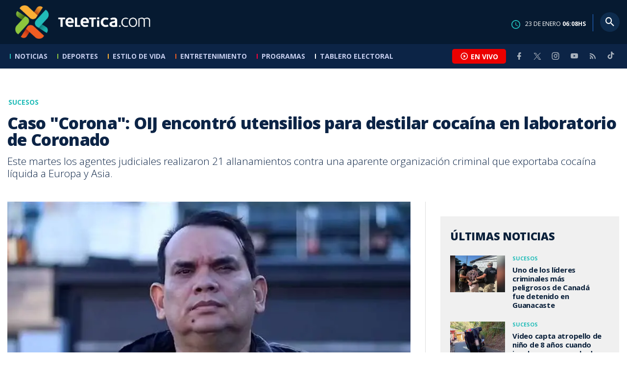

--- FILE ---
content_type: text/html; charset=utf-8
request_url: https://www.teletica.com/sucesos/caso-corona-oij-encontro-utensilios-para-destilar-cocaina-en-laboratorio-de-coronado_346179
body_size: 10294
content:
<!DOCTYPE html><html lang="es-ES"><head><meta charSet="utf-8" data-next-head=""/><meta name="viewport" content="width=device-width" data-next-head=""/><link rel="preconnect" href="https://fonts.googleapis.com" data-next-head=""/><link rel="preconnect" href="https://fonts.gstatic.com" crossorigin="true" data-next-head=""/><meta name="google-site-verification" content="eIHCXdlTqwVeu80pIRhq0Z3v2Y_nhC5m5AJfsWN8PaU" data-next-head=""/><script async="" src="https://www.googletagmanager.com/gtag/js?id=G-7W0PD14RJ9" data-next-head=""></script><script id="gtm-jsvar" data-next-head="">
                window.dataLayer = window.dataLayer || [];
                var accessType = '';
             </script><script id="gtm-js" data-next-head="">
              (function(w,d,s,l,i){w[l]=w[l]||[];w[l].push({'gtm.start':
              new Date().getTime(),event:'gtm.js'});var f=d.getElementsByTagName(s)[0],
              j=d.createElement(s),dl=l!='dataLayer'?'&l='+l:'';j.async=true;j.src=
              'https://www.googletagmanager.com/gtm.js?id='+i+dl;f.parentNode.insertBefore(j,f);
              })(window,document,'script','dataLayer','GTM-K2K577B8');
             </script><script async="" src="https://www.googletagmanager.com/gtag/js?id=G-1MZBX70JS9" data-next-head=""></script><script id="gtm-js2" data-next-head="">window.dataLayer = window.dataLayer || []; function gtag(){dataLayer.push(arguments);} gtag('js', new Date()); gtag('config', 'G-1MZBX70JS9');</script><script id="google-analytics" data-next-head="">
                function gtag(){dataLayer.push(arguments);}
                gtag('js', new Date());
    
                gtag('config', 'G-7W0PD14RJ9');</script><title data-next-head="">Caso &quot;Corona&quot;: OIJ encontró utensilios para destilar cocaína en laboratorio de Coronado | Teletica</title><meta name="robots" content="index,follow" data-next-head=""/><meta name="googlebot" content="index,follow" data-next-head=""/><meta name="description" content="Este martes los agentes judiciales realizaron 21 allanamientos contra una aparente organización criminal que exportaba cocaína líquida a Europa y Asia. " data-next-head=""/><meta name="twitter:card" content="summary_large_image" data-next-head=""/><meta name="twitter:creator" content="@teletica" data-next-head=""/><meta property="og:title" content="Caso &quot;Corona&quot;: OIJ encontró utensilios para destilar cocaína en laboratorio de Coronado | Teletica" data-next-head=""/><meta property="og:description" content="Este martes los agentes judiciales realizaron 21 allanamientos contra una aparente organización criminal que exportaba cocaína líquida a Europa y Asia. " data-next-head=""/><meta property="og:url" content="https://www.teletica.com/sucesos/caso-corona-oij-encontro-utensilios-para-destilar-cocaina-en-laboratorio-de-coronado_346179" data-next-head=""/><meta property="og:type" content="article" data-next-head=""/><meta property="article:published_time" content="2023-11-14T17:09:10Z" data-next-head=""/><meta property="article:modified_time" content="2023-11-14T17:42:09.18Z" data-next-head=""/><meta property="article:author" content="https://www.teletica.com/autor/luis-jimenez_8" data-next-head=""/><meta property="article:section" content="Sucesos" data-next-head=""/><meta property="article:tag" content="allanamientos" data-next-head=""/><meta property="article:tag" content="cocaína" data-next-head=""/><meta property="article:tag" content="líquida" data-next-head=""/><meta property="article:tag" content="cocaína líquida" data-next-head=""/><meta property="article:tag" content="banda" data-next-head=""/><meta property="article:tag" content="organizacion criminal" data-next-head=""/><meta property="article:tag" content="minsiterio público" data-next-head=""/><meta property="article:tag" content="oij" data-next-head=""/><meta property="article:tag" content="randall zúñiga" data-next-head=""/><meta property="article:tag" content="teletica" data-next-head=""/><meta property="article:tag" content="teletica.com" data-next-head=""/><meta property="article:tag" content="noticias" data-next-head=""/><meta property="article:tag" content="costa rica" data-next-head=""/><meta property="article:tag" content="noticias costa rica" data-next-head=""/><meta property="article:tag" content="sucesos" data-next-head=""/><meta property="article:tag" content="laboratorio" data-next-head=""/><meta property="article:tag" content="envases" data-next-head=""/><meta property="article:tag" content="refrescos" data-next-head=""/><meta property="article:tag" content="“encontramos laboratorio de cocaína líquida”" data-next-head=""/><meta property="article:tag" content="dice randall zúñiga tras desarticular banda" data-next-head=""/><meta property="og:image" content="https://static3.teletica.com/Files/Sizes/2023/11/14/randall-ziga-director-oij_1254782412_760x520.jpg" data-next-head=""/><meta property="og:image:width" content="1140" data-next-head=""/><meta property="og:image:height" content="520" data-next-head=""/><meta property="og:site_name" content="Teletica" data-next-head=""/><link rel="canonical" href="https://www.teletica.com/sucesos/caso-corona-oij-encontro-utensilios-para-destilar-cocaina-en-laboratorio-de-coronado_346179" data-next-head=""/><meta name="keywords" content="allanamientos,cocaína,líquida,cocaína líquida,banda,organizacion criminal,minsiterio público,oij,randall zúñiga,teletica,teletica.com,noticias,costa rica,noticias costa rica,sucesos,laboratorio,envases,refrescos,“encontramos laboratorio de cocaína líquida”,dice randall zúñiga tras desarticular banda" data-next-head=""/><meta name="news_keywords" content="allanamientos,cocaína,líquida,cocaína líquida,banda,organizacion criminal,minsiterio público,oij,randall zúñiga,teletica,teletica.com,noticias,costa rica,noticias costa rica,sucesos,laboratorio,envases,refrescos,“encontramos laboratorio de cocaína líquida”,dice randall zúñiga tras desarticular banda" data-next-head=""/><link rel="amphtml" href="https://www.teletica.com/amp/sucesos/caso-corona-oij-encontro-utensilios-para-destilar-cocaina-en-laboratorio-de-coronado_346179" data-next-head=""/><link rel="icon" href="https://assets-teletica.ray.media/assets/teletica/build/img/favicon.png" data-next-head=""/><script data-next-head="">
                    var tipopagina = 'nota';
                    var seccion = 'noticias/nacional/sucesos';
                    var vertical = 'noticias/nacional/sucesos';
                    var tipoacceso = '';
                    var portal = 'noticias'; 
                  </script><script data-next-head="">
            window.dataLayer = window.dataLayer || [];
            dataLayer.push({
              'tipopagina': 'nota',
              'seccion': 'noticias/nacional/sucesos',
              'tipoacceso':'',
              'portal': 'noticias'
          });</script><script type="application/ld+json" data-next-head="">{"@context":"https://schema.org","@type":"NewsArticle","description":"Este martes los agentes judiciales realizaron 21 allanamientos contra una aparente organización criminal que exportaba cocaína líquida a Europa y Asia. ","image":[{"@context":"https://schema.org","@type":"ImageObject","url":"https://static3.teletica.com/Files/Sizes/2023/11/14/randall-ziga-director-oij_1254782412_1140x520.jpg","height":520,"width":1140},{"@context":"https://schema.org","@type":"ImageObject","url":"https://static3.teletica.com/Files/Sizes/2023/11/14/randall-ziga-director-oij_1254782412_760x520.jpg","height":520,"width":760},{"@context":"https://schema.org","@type":"ImageObject","url":"https://static3.teletica.com/Files/Sizes/2023/11/14/randall-ziga-director-oij_1254782412_380x260.jpg","height":260,"width":380}],"mainEntityOfPage":{"@type":"WebPage","@id":"https://www.teletica.com/sucesos/caso-corona-oij-encontro-utensilios-para-destilar-cocaina-en-laboratorio-de-coronado_346179"},"keywords":"allanamientos,cocaína,líquida,cocaína líquida,banda,organizacion criminal,minsiterio público,oij,randall zúñiga,teletica,teletica.com,noticias,costa rica,noticias costa rica,sucesos,laboratorio,envases,refrescos,“encontramos laboratorio de cocaína líquida”,dice randall zúñiga tras desarticular banda","headline":"Caso \"Corona\": OIJ encontró utensilios para destilar cocaína en laboratorio de Coronado","url":"https://www.teletica.com/sucesos/caso-corona-oij-encontro-utensilios-para-destilar-cocaina-en-laboratorio-de-coronado_346179","inLanguage":"es","author":[{"@context":"https://schema.org","@type":"Person","name":"Luis Jiménez","url":"https://www.teletica.com/autor/luis-jimenez_8"}],"datePublished":"2023-11-14T17:09:10Z","dateModified":"2023-11-14T17:42:09.18Z","dateCreated":"2023-11-14T17:09:10Z","publisher":{"@id":"www.teletica.com","@type":"NewsMediaOrganization","name":"Teletica","logo":{"@context":"https://schema.org","@type":"ImageObject","url":"https://static3.teletica.com/assets/teletica/build/img/logo-teletica-black.png","width":228,"height":57}},"copyrightYear":2026,"hasPart":{"@type":"WebPageElement","cssSelector":".detail"},"isPartOf":{"@type":["CreativeWork"],"name":"Teletica","productID":"www.teletica.com:basic","image":"https://static3.teletica.com/assets/teletica/build/img/logo-teletica-black.png","brand":{"@type":"brand","name":"Teletica"}}}</script><script type="application/ld+json" data-next-head="">{"@context":"https://schema.org","@type":"NewsMediaOrganization","name":"Teletica","logo":{"@context":"https://schema.org","@type":"ImageObject","url":"https://static3.teletica.com/assets/teletica/build/img/logo-teletica-black.png","width":228,"height":57},"url":"https://www.teletica.com/","@id":"https://www.teletica.com/","sameAs":["https://www.facebook.com/teleticacom","https://twitter.com/miteletica","https://www.instagram.com/teleticacom","https://www.youtube.com/Teleticacom"]}</script><script type="application/ld+json" data-next-head="">{"@context":"https://schema.org","@type":"BreadcrumbList","itemListElement":[{"@context":"https://schema.org","@type":"ListItem","name":"Teletica","position":1,"item":"https://www.teletica.com/"},{"@context":"https://schema.org","@type":"ListItem","name":"Sucesos","position":2,"item":"https://www.teletica.com/noticias/nacional/sucesos"},{"@context":"https://schema.org","@type":"ListItem","name":"Caso &quot;Corona\": OIJ encontró utensilios para destilar cocaína en laboratorio de Coronado","position":3,"item":"https://www.teletica.com/sucesos/caso-corona-oij-encontro-utensilios-para-destilar-cocaina-en-laboratorio-de-coronado_346179","image":{"@context":"https://schema.org","@type":"ImageObject","url":"https://static3.teletica.com/Files/Sizes/2023/11/14/randall-ziga-director-oij_1254782412_1140x520.jpg","height":520,"width":1140}}]}</script><link rel="preload" as="image" imageSrcSet="/_next/image?url=https%3A%2F%2Fstatic3.teletica.com%2FFiles%2FSizes%2F2023%2F11%2F14%2Frandall-ziga-director-oij_1254782412_760x520.jpg&amp;w=640&amp;q=75 640w, /_next/image?url=https%3A%2F%2Fstatic3.teletica.com%2FFiles%2FSizes%2F2023%2F11%2F14%2Frandall-ziga-director-oij_1254782412_760x520.jpg&amp;w=750&amp;q=75 750w, /_next/image?url=https%3A%2F%2Fstatic3.teletica.com%2FFiles%2FSizes%2F2023%2F11%2F14%2Frandall-ziga-director-oij_1254782412_760x520.jpg&amp;w=828&amp;q=75 828w, /_next/image?url=https%3A%2F%2Fstatic3.teletica.com%2FFiles%2FSizes%2F2023%2F11%2F14%2Frandall-ziga-director-oij_1254782412_760x520.jpg&amp;w=1080&amp;q=75 1080w, /_next/image?url=https%3A%2F%2Fstatic3.teletica.com%2FFiles%2FSizes%2F2023%2F11%2F14%2Frandall-ziga-director-oij_1254782412_760x520.jpg&amp;w=1200&amp;q=75 1200w, /_next/image?url=https%3A%2F%2Fstatic3.teletica.com%2FFiles%2FSizes%2F2023%2F11%2F14%2Frandall-ziga-director-oij_1254782412_760x520.jpg&amp;w=1920&amp;q=75 1920w, /_next/image?url=https%3A%2F%2Fstatic3.teletica.com%2FFiles%2FSizes%2F2023%2F11%2F14%2Frandall-ziga-director-oij_1254782412_760x520.jpg&amp;w=2048&amp;q=75 2048w, /_next/image?url=https%3A%2F%2Fstatic3.teletica.com%2FFiles%2FSizes%2F2023%2F11%2F14%2Frandall-ziga-director-oij_1254782412_760x520.jpg&amp;w=3840&amp;q=75 3840w" imageSizes="100vw" data-next-head=""/><link href="https://fonts.googleapis.com/css2?family=Open+Sans:wght@300;400;600;700;800&amp;display=swap" rel="stylesheet"/><link data-next-font="" rel="preconnect" href="/" crossorigin="anonymous"/><link rel="preload" href="/_next/static/css/fac9fb0d517ce026.css" as="style"/><link rel="stylesheet" href="/_next/static/css/fac9fb0d517ce026.css" data-n-g=""/><link rel="preload" href="/_next/static/css/eaf7cef388a413d7.css" as="style"/><link rel="stylesheet" href="/_next/static/css/eaf7cef388a413d7.css"/><link rel="preload" href="/_next/static/css/fb6ce48082555c25.css" as="style"/><link rel="stylesheet" href="/_next/static/css/fb6ce48082555c25.css"/><link rel="preload" href="/_next/static/css/ef46db3751d8e999.css" as="style"/><link rel="stylesheet" href="/_next/static/css/ef46db3751d8e999.css"/><noscript data-n-css=""></noscript><script defer="" nomodule="" src="/_next/static/chunks/polyfills-42372ed130431b0a.js"></script><script id="ads-js" src="https://securepubads.g.doubleclick.net/tag/js/gpt.js" defer="" data-nscript="beforeInteractive"></script><script id="prebid-js" src="https://acdn.adnxs.com/prebid/not-for-prod/1/prebid.js" defer="" data-nscript="beforeInteractive"></script><script id="ads-js-admanager" src="https://tags.newdreamglobal.com/admanager/newglobal.sdk.min.js?v=1.3.8.2&amp;h=www.teletica.com" defer="" data-nscript="beforeInteractive"></script><script id="js-ntv" src="https://s.ntv.io/serve/load.js" defer="" data-nscript="beforeInteractive"></script><script defer="" src="/_next/static/chunks/4587-ebd760b8b8a831ec.js"></script><script defer="" src="/_next/static/chunks/8230-4df9efbe2db5bbac.js"></script><script defer="" src="/_next/static/chunks/980.fc006fad6537f46a.js"></script><script defer="" src="/_next/static/chunks/3469.ae576aefd6fea7a3.js"></script><script defer="" src="/_next/static/chunks/4959-7eae664beed5a6be.js"></script><script defer="" src="/_next/static/chunks/2795.233c7c9abf585474.js"></script><script defer="" src="/_next/static/chunks/1428.f0e28c85cf448230.js"></script><script defer="" src="/_next/static/chunks/1437.8530cdc84b4bcb3d.js"></script><script defer="" src="/_next/static/chunks/7782.bef015448666b5a6.js"></script><script src="/_next/static/chunks/webpack-8f33fa13597475dd.js" defer=""></script><script src="/_next/static/chunks/framework-36e851ed4a9099a0.js" defer=""></script><script src="/_next/static/chunks/main-45a8e1f24266b1af.js" defer=""></script><script src="/_next/static/chunks/pages/_app-3dbc00a18162a7c0.js" defer=""></script><script src="/_next/static/chunks/3875-73bcb424a82e5caf.js" defer=""></script><script src="/_next/static/chunks/1575-59307b48c21511ab.js" defer=""></script><script src="/_next/static/chunks/pages/%5Bsection%5D/%5B...slug%5D-56dd64739bb80e8d.js" defer=""></script><script src="/_next/static/3f52b912891256fa4962a7b703e5de16d3db89d1-v1/_buildManifest.js" defer=""></script><script src="/_next/static/3f52b912891256fa4962a7b703e5de16d3db89d1-v1/_ssgManifest.js" defer=""></script></head><body class="body"><div id="__next"><div data-role="page" class="container page-container"><noscript><iframe src="https://www.googletagmanager.com/ns.html?id=GTM-K2K577B8"
height="0" width="0" style="display:none;visibility:hidden"></iframe></noscript> <script> window.googletag = window.googletag || { cmd: [] };
        googletag.cmd.push(function () {
          
          googletag.defineSlot("/57869717/intro", [1, 1], "div-gpt-ad-1648033296806-0").addService(googletag.pubads());
          googletag.pubads().enableSingleRequest();
          googletag.enableServices();
        });</script>  <script type="text/javascript">
          window._taboola = window._taboola || [];
          _taboola.push({ article: 'auto' });
          if (window.performance && typeof window.performance.mark == 'function') { window.performance.mark('tbl_ic'); }
      </script> <header id="header" class="header theme-noticias "><div id="skyscraper" class="ad ad-sky"></div><div class="header-mid"><div class="wrapper" itemscope="" itemType="https://schema.org/WPHeader"><div class="logo"><a rel="noreferrer" href="/" class="logo-main" aria-label="Teletica.com"></a></div><div class="mobile"><div class="icons"><a rel="noreferrer" href="#!" class="icon icon-nav" aria-label="menu"><i class="mdi mdi-menu"></i></a><a id="btnVivo" rel="noreferrer" href="#!" class="icon icon-vivo"><i class="mdi mdi-play-circle-outline"></i><span class="btnTitle">EN VIVO</span></a></div></div><div class="desktop"><div class="date"><img alt="Clock" loading="lazy" width="18" height="18" decoding="async" data-nimg="1" style="color:transparent" srcSet="/_next/image?url=%2Fimg%2Fclock.png&amp;w=32&amp;q=75 1x, /_next/image?url=%2Fimg%2Fclock.png&amp;w=48&amp;q=75 2x" src="/_next/image?url=%2Fimg%2Fclock.png&amp;w=48&amp;q=75"/><p> de <!-- --> <span>HS</span></p></div><div class="divisor"></div><div class="aside search"><div class="icons"><a rel="noreferrer" href="#!" class="icon icon-search" id="search"><i class="mdi mdi-magnify"></i></a></div><div class="search-bar "><form method="get" action="/buscar/" name="SearchForm"><input id="Query" type="text" name="tag" placeholder="¿Qué buscas?" class="input-search" autoComplete="off" spellcheck="false"/><div class="loader"></div><button class="input-button"><i class="mdi mdi-magnify"></i></button><button class="input-button right-form"><i class="mdi mdi-close"></i></button></form></div></div></div></div></div><div class="header-nav"><div class="wrapper"><nav id="nav-main" class="nav-main "><div class="logo-small"><a href="/" class="logo-main" aria-label="Teletica.com"></a></div><ul id="render-menu" class="navigation main-navigation"><div class="search-bar active"><form method="get" action="/buscar/" name="SearchForm"><input id="Query" type="text" name="tag" placeholder="¿Qué buscas?" class="input-search" autoComplete="off" spellcheck="false"/><div class="loader"></div><button class="input-button" id="search-mobile"><i class="mdi mdi-magnify"></i></button></form></div><li class="dateMobile"><div class="date"><img src="/img/clock.png" alt="Clock" width="20"/><p> de <!-- --> <span>HS</span></p></div></li></ul><div class="vivoAndMedia"><div class="icons"><a id="btnVivo" rel="noreferrer" href="#!" class="icon icon-vivo"><i class="mdi mdi-play-circle-outline "></i><span class="btnTitle">EN VIVO</span></a></div><ul class="social"><li><a rel="noreferrer" target="_blank" href="https://www.facebook.com/teleticacom" class="facebook" title="Facebook"><i class="mdi mdi-facebook"></i></a></li><li><a rel="noreferrer" target="_blank" href="https://twitter.com/miteletica" class="twitter" title="Twitter"><svg id="icon-twitterx" xmlns="http://www.w3.org/2000/svg" width="14" height="14" viewBox="0 0 20.469 19.157" fill="#ffffff"><path id="path1009" d="M483.99,356.79l7.9,10.566-7.952,8.591h1.79l6.963-7.522,5.625,7.522h6.091l-8.348-11.161,7.4-8h-1.79l-6.412,6.927-5.181-6.927Zm2.632,1.318h2.8l12.356,16.521h-2.8Z" transform="translate(-483.94 -356.79)"></path></svg></a></li><li><a rel="noreferrer" target="_blank" href="https://www.instagram.com/teleticacom/" class="instagram" title="Instagram"><i class="mdi mdi-instagram"></i></a></li><li><a rel="noreferrer" target="_blank" href="https://www.youtube.com/Teleticacom" class="youtube" title="You Tube"><i class="mdi mdi-youtube"></i></a></li><li><a rel="noreferrer" href="/rss" title="RSS" class="rss"><i class="mdi mdi-rss"></i></a></li><li><a rel="noreferrer" target="_blank" href="https://www.tiktok.com/@teleticacom" title="TikTok" class="tiktok"><svg id="icon-tiktok" xmlns="http://www.w3.org/2000/svg" width="32" height="32" viewBox="0 0 512 512" fill="#ffffff"><path d="M412.19 118.66a109.27 109.27 0 0 1-9.45-5.5 132.87 132.87 0 0 1-24.27-20.62c-18.1-20.71-24.86-41.72-27.35-56.43h.1C349.14 23.9 350 16 350.13 16h-82.44v318.78c0 4.28 0 8.51-.18 12.69 0 .52-.05 1-.08 1.56 0 .23 0 .47-.05.71v.18a70 70 0 0 1-35.22 55.56 68.8 68.8 0 0 1-34.11 9c-38.41 0-69.54-31.32-69.54-70s31.13-70 69.54-70a68.9 68.9 0 0 1 21.41 3.39l.1-83.94a153.14 153.14 0 0 0-118 34.52 161.79 161.79 0 0 0-35.3 43.53c-3.48 6-16.61 30.11-18.2 69.24-1 22.21 5.67 45.22 8.85 54.73v.2c2 5.6 9.75 24.71 22.38 40.82A167.53 167.53 0 0 0 115 470.66v-.2l.2.2c39.91 27.12 84.16 25.34 84.16 25.34 7.66-.31 33.32 0 62.46-13.81 32.32-15.31 50.72-38.12 50.72-38.12a158.46 158.46 0 0 0 27.64-45.93c7.46-19.61 9.95-43.13 9.95-52.53V176.49c1 .6 14.32 9.41 14.32 9.41s19.19 12.3 49.13 20.31c21.48 5.7 50.42 6.9 50.42 6.9v-81.84c-10.14 1.1-30.73-2.1-51.81-12.61Z"></path></svg></a></li></ul></div></nav></div></div></header><main id="content" class="main detail theme-noticias"><div id="div-gpt-ad-1648033296806-0" class=""></div><div id="leaderboard" class="ad ad-leaderboard"></div><div id="interstitial" class="ad ad-interstitial"></div><div class="scroller-holder"><article class="article template-1"><div class="wrapper"></div><div class="wrapper detail"><div class="heading heading-gallery"><div class="text"><div class="top"><span class="section">Sucesos</span></div><h1>Caso &quot;Corona&quot;: OIJ encontró utensilios para destilar cocaína en laboratorio de Coronado</h1><h2>Este martes los agentes judiciales realizaron 21 allanamientos contra una aparente organización criminal que exportaba cocaína líquida a Europa y Asia. </h2></div></div><div class="content-aside"><article><div class="media"><div class="holder"><div class="slick-slider gallery-holder slick-initialized"><div class="slick-list"><div class="slick-track" style="width:100%;left:0%"><div data-index="0" class="slick-slide slick-active slick-current" tabindex="-1" aria-hidden="false" style="outline:none;width:100%;position:relative;left:0;opacity:1;transition:opacity 200ms linear, visibility 200ms linear"><div><figure class="slide slide-image" style="width:100%;display:inline-block" tabindex="-1"><img alt="" loading="eager" decoding="async" data-nimg="fill" style="position:absolute;height:100%;width:100%;left:0;top:0;right:0;bottom:0;object-fit:cover;color:transparent;background-size:cover;background-position:50% 50%;background-repeat:no-repeat;background-image:url(&quot;data:image/svg+xml;charset=utf-8,%3Csvg xmlns=&#x27;http://www.w3.org/2000/svg&#x27; %3E%3Cfilter id=&#x27;b&#x27; color-interpolation-filters=&#x27;sRGB&#x27;%3E%3CfeGaussianBlur stdDeviation=&#x27;20&#x27;/%3E%3CfeColorMatrix values=&#x27;1 0 0 0 0 0 1 0 0 0 0 0 1 0 0 0 0 0 100 -1&#x27; result=&#x27;s&#x27;/%3E%3CfeFlood x=&#x27;0&#x27; y=&#x27;0&#x27; width=&#x27;100%25&#x27; height=&#x27;100%25&#x27;/%3E%3CfeComposite operator=&#x27;out&#x27; in=&#x27;s&#x27;/%3E%3CfeComposite in2=&#x27;SourceGraphic&#x27;/%3E%3CfeGaussianBlur stdDeviation=&#x27;20&#x27;/%3E%3C/filter%3E%3Cimage width=&#x27;100%25&#x27; height=&#x27;100%25&#x27; x=&#x27;0&#x27; y=&#x27;0&#x27; preserveAspectRatio=&#x27;xMidYMid slice&#x27; style=&#x27;filter: url(%23b);&#x27; href=&#x27;https://static3.teletica.com/Files/Sizes/2023/11/14/randall-ziga-director-oij_1254782412_15x10.jpg&#x27;/%3E%3C/svg%3E&quot;)" sizes="100vw" srcSet="/_next/image?url=https%3A%2F%2Fstatic3.teletica.com%2FFiles%2FSizes%2F2023%2F11%2F14%2Frandall-ziga-director-oij_1254782412_760x520.jpg&amp;w=640&amp;q=75 640w, /_next/image?url=https%3A%2F%2Fstatic3.teletica.com%2FFiles%2FSizes%2F2023%2F11%2F14%2Frandall-ziga-director-oij_1254782412_760x520.jpg&amp;w=750&amp;q=75 750w, /_next/image?url=https%3A%2F%2Fstatic3.teletica.com%2FFiles%2FSizes%2F2023%2F11%2F14%2Frandall-ziga-director-oij_1254782412_760x520.jpg&amp;w=828&amp;q=75 828w, /_next/image?url=https%3A%2F%2Fstatic3.teletica.com%2FFiles%2FSizes%2F2023%2F11%2F14%2Frandall-ziga-director-oij_1254782412_760x520.jpg&amp;w=1080&amp;q=75 1080w, /_next/image?url=https%3A%2F%2Fstatic3.teletica.com%2FFiles%2FSizes%2F2023%2F11%2F14%2Frandall-ziga-director-oij_1254782412_760x520.jpg&amp;w=1200&amp;q=75 1200w, /_next/image?url=https%3A%2F%2Fstatic3.teletica.com%2FFiles%2FSizes%2F2023%2F11%2F14%2Frandall-ziga-director-oij_1254782412_760x520.jpg&amp;w=1920&amp;q=75 1920w, /_next/image?url=https%3A%2F%2Fstatic3.teletica.com%2FFiles%2FSizes%2F2023%2F11%2F14%2Frandall-ziga-director-oij_1254782412_760x520.jpg&amp;w=2048&amp;q=75 2048w, /_next/image?url=https%3A%2F%2Fstatic3.teletica.com%2FFiles%2FSizes%2F2023%2F11%2F14%2Frandall-ziga-director-oij_1254782412_760x520.jpg&amp;w=3840&amp;q=75 3840w" src="/_next/image?url=https%3A%2F%2Fstatic3.teletica.com%2FFiles%2FSizes%2F2023%2F11%2F14%2Frandall-ziga-director-oij_1254782412_760x520.jpg&amp;w=3840&amp;q=75"/></figure></div></div></div></div></div></div></div><div class="text-editor"><div class="toolbar"></div><div class="banner-holder banner-sucesos"></div><div class="top"><div class="authorDate"><a href="/autor/luis-jimenez_8">Por <strong>Luis Jiménez</strong> </a><a class="authorMail" aria-label="Enviar correo al autor" title="Enviar correo al autor" href="/cdn-cgi/l/email-protection#[base64]"><i class="mdi mdi-email icon"></i></a><span>14 de noviembre de 2023, 11:09 AM</span></div></div><p class="MsoNoSpacing"><span style="background-color:transparent;letter-spacing:0em">El director del Organismo de Investigación Judicial (OIJ), Randall Zúñiga, confirmó que encontraron un laboratorio de cocaína líquida en Coronado, San José, tras desarticular una banda que aparentemente exportaba la droga en ese estado en envases de refresco.</span><br/></p><p class="MsoNoSpacing">Este martes, las autoridades judiciales realizaron 21 allanamientos en Curridabat, Coronado, Turrialba, Sarapiquí, Atenas, Grecia, Santa Ana, Montes de Oca y Desamparados para detener a los miembros de una aparente organización criminal que se dedicaba a la captación de droga desde Suramérica y exportación a Europa y Asia. </p><blockquote><p class="MsoNoSpacing">“Ya corroboramos un laboratorio clandestino en Coronado donde hemos visto pichingas, diferentes formas de destilación y filtración de la cocaína. La cocaína en estado líquido no es rastreable a través de los escáneres en Limón. </p></blockquote><blockquote><p class="MsoNoSpacing">“La pasta base de la cocaína la pasaban a líquido y luego la exportaban. Este grupo contrataba a una empresa nacional que se dedica a la producción de bebidas carbonatadas para poder exportar la cocaína líquida a Europa y Asia”, comentó Zúñiga. </p></blockquote><p class="MsoNoSpacing">Dicha empresa, que se dedica a la comercialización de refrescos gaseosos y que está ubicada en Poás de Alajuela, también fue allanada.</p><p class="MsoNoSpacing"><b>Declaraciones Randall Zúñiga: </b></p><div itemscope="" itemType="https://schema.org/VideoObject" style="position:relative;padding-bottom:56.25%"><iframe src="https://geo.dailymotion.com/player/xiqhk.html?video=x8pmp81" allow="autoplay; fullscreen; picture-in-picture" allowfullscreen="" frameBorder="0" width="100%" height="100%" style="width:100%;height:100%;position:absolute;left:0px;top:0px;overflow:hidden"></iframe></div><p class="MsoNoSpacing">Durante la investigación, las autoridades fueron alertadas sobre cocaína líquida que se decomisó en Israel, la cual fue exportada desde Costa Rica a Jordania y luego transportada vía terrestre. Eran 185 botellas, sin embargo, solo 150 de estas tenían cocaína, que sumó en total 100 kilogramos de droga. </p><blockquote><p class="MsoNoSpacing">“La organización reinvertía las ganancias de la venta de la droga en diferentes negocios nacionales como bienes raíces, compraban centros comerciales, apartamentos, propiedades y polleras. Uno de los sujetos detenido este día había sido condenado a cárcel en el 2016 por tráfico internacional de drogas, sin embargo, salió en 2019 con beneficio carcelario”, manifestó Zúñiga. </p></blockquote><p class="MsoNoSpacing">Durante la diligencia policial se detuvo a diez personas, entre ellas dos mujeres. Cinco de los sujetos son de nacionalidad colombiana, pero cuatro están naturalizados costarricenses.</p><p class="MsoNoSpacing">Además, se decomisó dinero en efectivo, armas de fuego, municiones, llaves mayas, vehículos de alta gama y propiedades con un valor de 2.000 millones de colones. </p><p class="MsoNoSpacing">Todos los aprehendidos quedaron a las órdenes del Ministerio Público, quien decidirá su situación jurídica. </p><p class="MsoNoSpacing"></p><p></p><p></p><p class="MsoNoSpacing"></p><p><a href="http://bit.ly/3f6bqAG" target="_blank"><img src="https://eventos.teletica.com/images/MIT-Nota-BannerApp.png" alt="Youtube Teletica" style="width:100%"/></a><br/></p><p></p><div class="banner-holder banner-sucesos"></div></div><div class="widget widget-tags"><div class="widget-title"><span>Tags</span></div><div class="widget-content"><ul><li><a href="/tag/allanamientos">allanamientos</a></li><li><a href="/tag/coca%C3%ADna">cocaína</a></li><li><a href="/tag/l%C3%ADquida">líquida</a></li><li><a href="/tag/coca%C3%ADna%20l%C3%ADquida">cocaína líquida</a></li><li><a href="/tag/banda">banda</a></li><li><a href="/tag/organizacion%20criminal">organizacion criminal</a></li><li><a href="/tag/minsiterio%20p%C3%BAblico">minsiterio público</a></li><li><a href="/tag/oij">oij</a></li><li><a href="/tag/randall%20z%C3%BA%C3%B1iga">randall zúñiga</a></li><li><a href="/tag/teletica">teletica</a></li><li><a href="/tag/teletica.com">teletica.com</a></li><li><a href="/tag/noticias">noticias</a></li><li><a href="/tag/costa%20rica">costa rica</a></li><li><a href="/tag/noticias%20costa%20rica">noticias costa rica</a></li><li><a href="/tag/sucesos">sucesos</a></li><li><a href="/tag/laboratorio">laboratorio</a></li><li><a href="/tag/envases">envases</a></li><li><a href="/tag/refrescos">refrescos</a></li><li><a href="/tag/%E2%80%9Cencontramos%20laboratorio%20de%20coca%C3%ADna%20l%C3%ADquida%E2%80%9D">“encontramos laboratorio de cocaína líquida”</a></li><li><a href="/tag/dice%20randall%20z%C3%BA%C3%B1iga%20tras%20desarticular%20banda">dice randall zúñiga tras desarticular banda</a></li></ul></div></div><div class="widget widget-related"><div class="widget-title"><span>Más notas</span></div><div class="widget-content"><div class="taboola"><div id="taboola-below-article-thumbnails-346179"></div></div></div></div></article><aside class="aside"><div id="square" class="ad ad-medium connatix"></div><div id="square" class=""></div><div class="widget widget-list-news"><div class="widget-title"><span>Últimas Noticias</span></div><div class="widget-content" data-node-id="" data-node-style="small"><div class="list-news list-news--order"><div class="holder"></div></div></div></div><div id="halfpage" class="ad ad-halfpage"></div></aside></div></div></article></div></main><footer id="footer" class="footer" itemscope="" itemType="https://schema.org/WPFooter"><div class="top"><div class="wrapper"><div class="logo"><a href="/"></a></div><div class="nav-bottom"><ul><li><a href="/privacidad" title="Política de Privacidad"><strong>Política de Privacidad</strong></a></li><li><a href="/terminos" title="Términos de Uso"><strong>Términos de Uso</strong></a></li><li><a href="/solicitud-eliminacion-usuario" title="Solicitud para Eliminación de Usuario"><strong>Solicitud para eliminación de usuario</strong></a></li></ul></div><div class="nav"><ul></ul></div></div><div class="wrapper"><ul class="social"><li><a rel="noreferrer" target="_blank" href="https://www.facebook.com/teleticacom" class="facebook" title="Facebook"><i class="mdi mdi-facebook"></i></a></li><li><a rel="noreferrer" target="_blank" href="https://twitter.com/miteletica" class="twitter" title="Twitter"><svg id="icon-twitterx" xmlns="http://www.w3.org/2000/svg" width="14" height="14" viewBox="0 0 20.469 19.157" fill="#0c2446"><path id="path1009" d="M483.99,356.79l7.9,10.566-7.952,8.591h1.79l6.963-7.522,5.625,7.522h6.091l-8.348-11.161,7.4-8h-1.79l-6.412,6.927-5.181-6.927Zm2.632,1.318h2.8l12.356,16.521h-2.8Z" transform="translate(-483.94 -356.79)"></path></svg></a></li><li><a rel="noreferrer" target="_blank" href="https://www.instagram.com/teleticacom/" class="instagram" title="Instagram"><i class="mdi mdi-instagram"></i></a></li><li><a rel="noreferrer" target="_blank" href="https://www.youtube.com/Teleticacom" class="youtube" title="You Tube"><i class="mdi mdi-youtube"></i></a></li><li><a rel="noreferrer" href="/rss" title="RSS" class="rss"><i class="mdi mdi-rss"></i></a></li><li><a rel="noreferrer" target="_blank" href="https://www.tiktok.com/@teleticacom" title="TikTok" class="tiktok"><svg id="icon-tiktok" xmlns="http://www.w3.org/2000/svg" width="32" height="32" viewBox="0 0 512 512" fill="#0c2446"><path d="M412.19 118.66a109.27 109.27 0 0 1-9.45-5.5 132.87 132.87 0 0 1-24.27-20.62c-18.1-20.71-24.86-41.72-27.35-56.43h.1C349.14 23.9 350 16 350.13 16h-82.44v318.78c0 4.28 0 8.51-.18 12.69 0 .52-.05 1-.08 1.56 0 .23 0 .47-.05.71v.18a70 70 0 0 1-35.22 55.56 68.8 68.8 0 0 1-34.11 9c-38.41 0-69.54-31.32-69.54-70s31.13-70 69.54-70a68.9 68.9 0 0 1 21.41 3.39l.1-83.94a153.14 153.14 0 0 0-118 34.52 161.79 161.79 0 0 0-35.3 43.53c-3.48 6-16.61 30.11-18.2 69.24-1 22.21 5.67 45.22 8.85 54.73v.2c2 5.6 9.75 24.71 22.38 40.82A167.53 167.53 0 0 0 115 470.66v-.2l.2.2c39.91 27.12 84.16 25.34 84.16 25.34 7.66-.31 33.32 0 62.46-13.81 32.32-15.31 50.72-38.12 50.72-38.12a158.46 158.46 0 0 0 27.64-45.93c7.46-19.61 9.95-43.13 9.95-52.53V176.49c1 .6 14.32 9.41 14.32 9.41s19.19 12.3 49.13 20.31c21.48 5.7 50.42 6.9 50.42 6.9v-81.84c-10.14 1.1-30.73-2.1-51.81-12.61Z"></path></svg></a></li></ul></div></div><div class="bottom"><div class="wrapper"><div class="holder"><p>Copyright © <!-- -->2026<!-- --> <strong>Teletica</strong>. Todos los derechos reservados.</p><a rel="noreferrer" href="//ray.media" target="_blank" class="ray"><i></i><span>powered by</span><strong>ray.media</strong></a></div></div></div></footer><div id="overlay-mask"></div></div></div><script data-cfasync="false" src="/cdn-cgi/scripts/5c5dd728/cloudflare-static/email-decode.min.js"></script><script id="__NEXT_DATA__" type="application/json">{"props":{"pageProps":{"asset":{"LastModificationDate":"2023-11-14T17:42:09.18Z","Id":346179,"PublicationDate":"2023-11-14T17:09:10Z","Url":"caso-corona-oij-encontro-utensilios-para-destilar-cocaina-en-laboratorio-de-coronado","Nodes_Id":[25],"Nodes_en":["Sucesos"],"Nodes_slug":["noticias/nacional/sucesos"],"Description_en":"Este martes los agentes judiciales realizaron 21 allanamientos contra una aparente organización criminal que exportaba cocaína líquida a Europa y Asia. ","Title_en":"Caso \"Corona\": OIJ encontró utensilios para destilar cocaína en laboratorio de Coronado","Keywords_en":"allanamientos,cocaína,líquida,cocaína líquida,banda,organizacion criminal,minsiterio público,oij,randall zúñiga,teletica,teletica.com,noticias,costa rica,noticias costa rica,sucesos,laboratorio,envases,refrescos,“encontramos laboratorio de cocaína líquida”,dice randall zúñiga tras desarticular banda","TemplateClass":"template-1","TemplateId":1,"MediaUrl":"","MediaDescription":"","MediaDiscriminator":"image","Galleries":[329916],"AuthorId":[8,8],"AuthorName":["Luis Jiménez"],"Content_en":"\u003cp class=\"MsoNoSpacing\"\u003e\u003cspan style=\"background-color: transparent; letter-spacing: 0em;\"\u003eEl director del Organismo de Investigación Judicial (OIJ), Randall Zúñiga, confirmó que encontraron un laboratorio de cocaína líquida en Coronado, San José, tras desarticular una banda que aparentemente exportaba la droga en ese estado en envases de refresco.\u003c/span\u003e\u003cbr\u003e\u003c/p\u003e\u003cp class=\"MsoNoSpacing\"\u003eEste martes, las autoridades judiciales realizaron 21 allanamientos en Curridabat, Coronado, Turrialba, Sarapiquí, Atenas, Grecia, Santa Ana, Montes de Oca y Desamparados para detener a los miembros de una aparente organización criminal que se dedicaba a la captación de droga desde Suramérica y exportación a Europa y Asia. \u003c/p\u003e\u003cblockquote\u003e\u003cp class=\"MsoNoSpacing\"\u003e“Ya corroboramos un laboratorio clandestino en Coronado donde hemos visto pichingas, diferentes formas de destilación y filtración de la cocaína. La cocaína en estado líquido no es rastreable a través de los escáneres en Limón. \u003c/p\u003e\u003c/blockquote\u003e\u003cblockquote\u003e\u003cp class=\"MsoNoSpacing\"\u003e“La pasta base de la cocaína la pasaban a líquido y luego la exportaban. Este grupo contrataba a una empresa nacional que se dedica a la producción de bebidas carbonatadas para poder exportar la cocaína líquida a Europa y Asia”, comentó Zúñiga. \u003c/p\u003e\u003c/blockquote\u003e\u003cp class=\"MsoNoSpacing\"\u003eDicha empresa, que se dedica a la comercialización de refrescos gaseosos y que está ubicada en Poás de Alajuela, también fue allanada.\u003c/p\u003e\u003cp class=\"MsoNoSpacing\"\u003e\u003cb\u003eDeclaraciones Randall Zúñiga:\u0026nbsp;\u003c/b\u003e\u003c/p\u003e\u003cdiv itemscope=\"\" itemtype=\"https://schema.org/VideoObject\" style=\"position:relative;padding-bottom:56.25%;\"\u003e\u003ciframe src=\"https://geo.dailymotion.com/player/xiqhk.html?video=x8pmp81\" allow=\"autoplay; fullscreen; picture-in-picture\" allowfullscreen=\"\" frameborder=\"0\" width=\"100%\" height=\"100%\" style=\"width:100%;height:100%;position:absolute;left:0px;top:0px;overflow:hidden;\"\u003e\u003c/iframe\u003e\u003c/div\u003e\u003cp class=\"MsoNoSpacing\"\u003eDurante la investigación, las autoridades fueron alertadas sobre cocaína líquida que se decomisó en Israel, la cual fue exportada desde Costa Rica a Jordania y luego transportada vía terrestre. Eran 185 botellas, sin embargo, solo 150 de estas tenían cocaína, que sumó en total 100 kilogramos de droga. \u003c/p\u003e\u003cblockquote\u003e\u003cp class=\"MsoNoSpacing\"\u003e“La organización reinvertía las ganancias de la venta de la droga en diferentes negocios nacionales como bienes raíces, compraban centros comerciales, apartamentos, propiedades y polleras. Uno de los sujetos detenido este día había sido condenado a cárcel en el 2016 por tráfico internacional de drogas, sin embargo, salió en 2019 con beneficio carcelario”, manifestó Zúñiga. \u003c/p\u003e\u003c/blockquote\u003e\u003cp class=\"MsoNoSpacing\"\u003eDurante la diligencia policial se detuvo a diez personas, entre ellas dos mujeres. Cinco de los sujetos son de nacionalidad colombiana, pero cuatro están naturalizados costarricenses.\u003c/p\u003e\u003cp class=\"MsoNoSpacing\"\u003eAdemás, se decomisó dinero en efectivo, armas de fuego, municiones, llaves mayas, vehículos de alta gama y propiedades con un valor de 2.000 millones de colones. \u003c/p\u003e\u003cp class=\"MsoNoSpacing\"\u003eTodos los aprehendidos quedaron a las órdenes del Ministerio Público, quien decidirá su situación jurídica.\u0026nbsp;\u003c/p\u003e\u003cp class=\"MsoNoSpacing\"\u003e\u003c/p\u003e\u003cdiv class=\"related\"\u003e\u003ch4\u003eLea también\u003c/h4\u003e\u003cdiv class=\"component component--small\"\u003e\u003cdiv class=\"holder\"\u003e\u003cdiv class=\"block\"\u003e\u003cdiv class=\"nota theme-sucesos\" data-href=\"/sucesos/oij-desarticula-primera-banda-vinculada-con-exportacion-de-cocaina-liquida-en-refrescos_346166\"\u003e\u003cdiv class=\"image progressive\"\u003e\u003cdiv class=\"loadingImage\" style=\"background: url(https://static3.teletica.com//Files/Sizes/2023/11/14/oij-desarticula-banda-vinculada-con-el-trfico-de-cocana-en-refr_1239445662_760x520.jpg)\" data-image=\"https://static3.teletica.com//Files/Sizes/2023/11/14/oij-desarticula-banda-vinculada-con-el-trfico-de-cocana-en-refr_1239445662_760x520.jpg\"\u003e\u003c/div\u003e\u003cdiv class=\"overlay\"\u003e\u003c/div\u003e\u003c/div\u003e\u003cdiv class=\"text\"\u003e\u003ch4\u003eSucesos\u003c/h4\u003e\u003ch2\u003eOIJ desarticula primera banda vinculada con exportación de cocaína líquida en refrescos\u003c/h2\u003e\u003cp\u003eEl supuesto líder del grupo y otras dos personas fueron condenadas por narcotráfico en 2016, pero tres años más tarde se les liberó con beneficios carcelarios.\u003c/p\u003e\u003c/div\u003e\u003c/div\u003e\u003c/div\u003e\u003c/div\u003e\u003c/div\u003e\u003c/div\u003e\u003cp\u003e\u003c/p\u003e\u003cp\u003e\u003c/p\u003e\u003cp class=\"MsoNoSpacing\"\u003e\u003c/p\u003e\u003cp\u003e\u003ca href=\"http://bit.ly/3f6bqAG\" target=\"_blank\"\u003e\u003cimg src=\"https://eventos.teletica.com/images/MIT-Nota-BannerApp.png\" alt=\"Youtube Teletica\" style=\"width: 100%\"\u003e\u003c/a\u003e\u003cbr\u003e\u003c/p\u003e\u003cp\u003e\u003c/p\u003e","MediaSizesPaths":{"Size1Path":"/Files/Sizes/2023/11/14/randall-ziga-director-oij_1254782412_380x260.jpg","Size2Path":"/Files/Sizes/2023/11/14/randall-ziga-director-oij_1254782412_760x520.jpg","Size3Path":"/Files/Sizes/2023/11/14/randall-ziga-director-oij_1254782412_1140x520.jpg","Size4Path":"/Files/Sizes/2023/11/14/randall-ziga-director-oij_1254782412_22x10.jpg","Size5Path":"/Files/Sizes/2023/11/14/randall-ziga-director-oij_1254782412_15x10.jpg","Size6Path":"/Files/Sizes/2023/11/14/randall-ziga-director-oij_1254782412_763x300.jpg"},"MediaGalleries":[{"Id":329916,"Name":"Galería","MediaUrls":[""],"Description":[""],"Title":["Randall Zúñiga, director OIJ"],"MediaGalleryId":[1173709],"Discriminator":["image"],"MediaSizesPaths":[{"Size1Path":"/Files/Sizes/2023/11/14/randall-ziga-director-oij_1254782412_380x260.jpg","Size2Path":"/Files/Sizes/2023/11/14/randall-ziga-director-oij_1254782412_760x520.jpg","Size3Path":"/Files/Sizes/2023/11/14/randall-ziga-director-oij_1254782412_1140x520.jpg","Size4Path":"/Files/Sizes/2023/11/14/randall-ziga-director-oij_1254782412_22x10.jpg","Size5Path":"/Files/Sizes/2023/11/14/randall-ziga-director-oij_1254782412_15x10.jpg","Size6Path":"/Files/Sizes/2023/11/14/randall-ziga-director-oij_1254782412_763x300.jpg"}]}]},"section":{"Description":"noticias/nacional/sucesos","IsPrint":false,"IsEnabled":false,"IsPublished":true,"IsDiagrammable":false,"Id":25,"ParentNodeId":8,"Title_en":"Sucesos","Microsite":"","pageType":"nota"},"datalayer":{"pageType":"nota","troncal":"noticias","vertical":"noticias/nacional/sucesos"},"microsite":null,"asideAssets":[],"authors":[{"CreationDate":"2017-10-12T15:00:15.15Z","IsDeleted":false,"Email":"lu.jimenez@teletica.com","textSearch":["lu.jimenez@teletica.com","Luis","Jiménez"],"IsEnabled":true,"FirstName":"Luis","LastModificationDate":"2026-01-21T22:45:18.493Z","Id":8,"LastName":"Jiménez","LastModificationUser":"lu.jimenez@teletica.com","AuthorMedia":"{\"Size1Path\":\"/Files/Sizes/2017/10/13/logo-teletica-640132500_380x260.jpg\",\"Size2Path\":\"/Files/Sizes/2017/10/13/logo-teletica-640132500_760x520.jpg\",\"Size3Path\":\"/Files/Sizes/2017/10/13/logo-teletica-640132500_1140x520.jpg\",\"Size4Path\":\"/Files/Sizes/2017/10/13/logo-teletica-640132500_22x10.jpg\",\"Size5Path\":\"/Files/Sizes/2017/10/13/logo-teletica-640132500_15x10.jpg\"}","_version_":1854968187345436700}],"fakeDate":"23 de enero de 2026, 6:08"},"__N_SSP":true},"page":"/[section]/[...slug]","query":{"section":"sucesos","slug":["caso-corona-oij-encontro-utensilios-para-destilar-cocaina-en-laboratorio-de-coronado_346179"]},"buildId":"3f52b912891256fa4962a7b703e5de16d3db89d1-v1","runtimeConfig":{"staticFolder":"/static"},"isFallback":false,"isExperimentalCompile":false,"dynamicIds":[70980,3469,41437,7782],"gssp":true,"scriptLoader":[]}</script><script defer src="https://static.cloudflareinsights.com/beacon.min.js/vcd15cbe7772f49c399c6a5babf22c1241717689176015" integrity="sha512-ZpsOmlRQV6y907TI0dKBHq9Md29nnaEIPlkf84rnaERnq6zvWvPUqr2ft8M1aS28oN72PdrCzSjY4U6VaAw1EQ==" data-cf-beacon='{"version":"2024.11.0","token":"b7e9d4f18df14ab8be144ad2d1da342f","server_timing":{"name":{"cfCacheStatus":true,"cfEdge":true,"cfExtPri":true,"cfL4":true,"cfOrigin":true,"cfSpeedBrain":true},"location_startswith":null}}' crossorigin="anonymous"></script>
</body></html>

--- FILE ---
content_type: text/html; charset=utf-8
request_url: https://www.google.com/recaptcha/api2/aframe
body_size: 267
content:
<!DOCTYPE HTML><html><head><meta http-equiv="content-type" content="text/html; charset=UTF-8"></head><body><script nonce="Kb9eyAeFBR436G1vsapARA">/** Anti-fraud and anti-abuse applications only. See google.com/recaptcha */ try{var clients={'sodar':'https://pagead2.googlesyndication.com/pagead/sodar?'};window.addEventListener("message",function(a){try{if(a.source===window.parent){var b=JSON.parse(a.data);var c=clients[b['id']];if(c){var d=document.createElement('img');d.src=c+b['params']+'&rc='+(localStorage.getItem("rc::a")?sessionStorage.getItem("rc::b"):"");window.document.body.appendChild(d);sessionStorage.setItem("rc::e",parseInt(sessionStorage.getItem("rc::e")||0)+1);localStorage.setItem("rc::h",'1769148502692');}}}catch(b){}});window.parent.postMessage("_grecaptcha_ready", "*");}catch(b){}</script></body></html>

--- FILE ---
content_type: application/javascript; charset=utf-8
request_url: https://fundingchoicesmessages.google.com/f/AGSKWxVZsJpxrsO2I_k-9ou5U5zBWa6xLy-KM8nH5rJCmH46iZ60YSbqFrJMCJ7MZeccR9P0CMSkGRrY5saC9dZKIm38hsFtJf1pgfZMceUw9Lo0OL3xHnwf8gZk0HdzhLHF6IfZ497gIoq2Qg9mna_AwQb0JHBXkD3Bm7wuBvIrk9raIhiMCsMA_W6cUIxj/_/spotx_adapter./adserve./300x250px_-160x600_-your-ads-here.
body_size: -1287
content:
window['abbc1d1b-1be5-49ac-91de-72c7e3cc5e60'] = true;

--- FILE ---
content_type: application/xml
request_url: https://dmxleo.dailymotion.com/cdn/manifest/video/x8pmp81.m3u8?af=2%2C7%2C8%2C9&vv=1%2C2%2C3%2C4%2C5%2C6%2C7%2C8%2C11%2C12%2C13%2C14&mm=video%2Fmp4%2Cvideo%2Fwebm%2Caudio%2Fmp4%2Caudio%2Fmpeg%2Caudio%2Faac%2Caudio%2Fmpeg3%2Caudio%2Fmp3%2Caudio%2Fvnd.wave%2Caudio%2Fwav%2Caudio%2Fwave%2Caudio%2Fogg%2Caudio%2Fvorbis%2Cimage%2Fjpeg%2Cimage%2Fpng%2Cimage%2Fwebp%2Cimage%2Fsvg%2Bxml&cse=1jfknfe7557ec4e3d4a&rts=365256&rhv=1&cen=prod&cpi=x1h4j9z&cpt=player&rla=en&cpr=xiqhk&eb=https%3A%2F%2Fwww.teletica.com%2Fsucesos%2Fcaso-corona-oij-encontro-utensilios-para-destilar-cocaina-en-laboratorio-de-coronado_346179&ps=730x411&td=www.teletica.com&reader_gdpr_flag=0&reader_gdpr_consent=&gdpr_binary_consent=opt-out&gdpr_comes_from_infopack=0&reader_us_privacy=1---&vl=-1&ciid=1jfknfe7557ec4e3d4a_VMAP_0_0&cidx=0&sidx=0&vidIdx=0&omp=Dailymotion%2F1.0&omn=0&imal=1&3pcb=0&rap=1&apo=monetization&pos=1&pbm=2
body_size: 2878
content:
<?xml version="1.0" encoding="UTF-8"?><vmap:VMAP xmlns:vmap="http://www.iab.net/videosuite/vmap" version="1.0"><vmap:AdBreak breakType="linear" breakId="preroll1" timeOffset="start"><vmap:AdSource id="preroll1"><vmap:VASTAdData><VAST version="3.0"><Ad><InLine><AdSystem>Leo</AdSystem><AdTitle>noad</AdTitle><Extensions><Extension type="dailymotion" source="dailymotion">{"noAd":{"reasonId":1106,"reason":"viewing context|bot-detected"},"inventoryId":"0af1b4ae-1780-4e02-a139-07ea631e0def"}</Extension></Extensions></InLine></Ad></VAST></vmap:VASTAdData></vmap:AdSource><vmap:Extensions><vmap:Extension type="dailymotion" source="dailymotion"><![CDATA[{"timeout":15000}]]></vmap:Extension></vmap:Extensions></vmap:AdBreak><vmap:AdBreak breakType="linear" breakId="postroll1" timeOffset="end"><vmap:AdSource id="postroll1"><vmap:AdTagURI templateType="vast3">https://dmxleo.dailymotion.com/cdn/manifest/video/x8pmp81.m3u8?auth=[base64]&amp;vv=1%2C2%2C3%2C4%2C5%2C6%2C7%2C8%2C11%2C12%2C13%2C14&amp;sec=1&amp;reader.player=dailymotion&amp;plt=1&amp;cen=prod&amp;3pcb=0&amp;rla=en&amp;rhv=1&amp;reader_us_privacy=1---&amp;eb=https%3A%2F%2Fwww.teletica.com%2Fsucesos%2Fcaso-corona-oij-encontro-utensilios-para-destilar-cocaina-en-laboratorio-de-coronado_346179&amp;dmngv=1.0&amp;dmng=Dailymotion&amp;cpt=player&amp;cpr=xiqhk&amp;cpi=x1h4j9z&amp;battr=9%2C10%2C11%2C12%2C13%2C14%2C17&amp;apo=monetization&amp;pbm=2&amp;mm=video%2Fmp4%2Cvideo%2Fwebm%2Caudio%2Fmp4%2Caudio%2Fmpeg%2Caudio%2Faac%2Caudio%2Fmpeg3%2Caudio%2Fmp3%2Caudio%2Fvnd.wave%2Caudio%2Fwav%2Caudio%2Fwave%2Caudio%2Fogg%2Caudio%2Fvorbis%2Cimage%2Fjpeg%2Cimage%2Fpng%2Cimage%2Fwebp%2Cimage%2Fsvg%2Bxml&amp;rts=365256&amp;lnrt=1&amp;dlvr=1%2C2&amp;cse=1jfknfe7557ec4e3d4a&amp;cbrs=1&amp;r=v</vmap:AdTagURI></vmap:AdSource><vmap:Extensions><vmap:Extension type="dailymotion" source="dailymotion"><![CDATA[{"timeout":15000}]]></vmap:Extension></vmap:Extensions></vmap:AdBreak><vmap:Extensions><vmap:Extension type="dailymotion" source="dmx"><![CDATA[{"asid":112}]]></vmap:Extension></vmap:Extensions></vmap:VMAP>